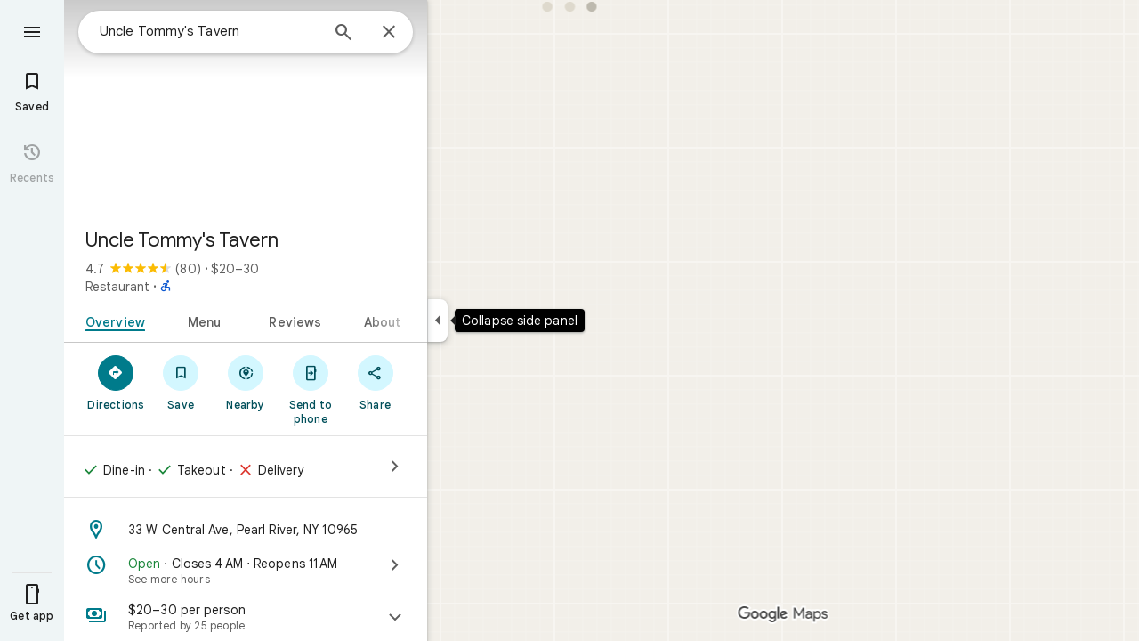

--- FILE ---
content_type: text/javascript; charset=UTF-8
request_url: https://www.google.com/maps/_/js/k=maps.m.en.qZffTIMD1eY.2021.O/ck=maps.m.FnQU3OHpNNs.L.W.O/am=5AAASAIQ/rt=j/d=1/exm=JxdeQb,LsiLPd,SuCOhe,a,b,b8h8i,cQ25Ub,ds,dw,dwi,en,enr,ep,jF2zFd,log,lp,mmm,mo,nrw,ob,owc,per,ppl,pwd,sc,sc2,smi,smr,sp,std,stx,ti,uA7o6c,vcr,vd,vlg,vwr,wrc/ed=1/rs=ACT90oE9cUHuZIbb1E1-gC572OUH4-bXVA/ee=EmZ2Bf:zr1jrb;Jcvnlc:Fm2MUd;JsbNhc:Xd8iUd;K5nYTd:ZDZcre;LBgRLc:XVMNvd;LEikZe:byfTOb,lsjVmc;NJ1rfe:qTnoBf;NPKaK:PVlQOd;Pjplud:PoEs9b;QGR0gd:Mlhmy;SNUn3:ZwDk9d;ScI3Yc:e7Hzgb;Uvc8o:VDovNc;YIZmRd:A1yn5d;Zmbpue:Evvy6c;cEt90b:ws9Tlc;dIoSBb:SpsfSb;dowIGb:ebZ3mb;eBAeSb:zbML3c;iFQyKf:vfuNJf;lOO0Vd:OTA3Ae;oGtAuc:sOXFj;qafBPd:ovKuLd;qddgKe:xQtZb;ugi2Tb:fRlxLd;wR5FRb:siKnQd;yxTchf:KUM7Z/m=x91gh?cb=M
body_size: 1285
content:
"use strict";this._=this._||{};(function(_){var window=this;
try{
_.td("x91gh");
var eCh=function(a){return _.We(a)?a:a.el()},fCh=[],gCh=0,hCh=function(a){for(let b=0;b<a.wga.length;b++)_.dp(a.wga[b],"transition","")},iCh=function(a){a.Ba=!0;a.va.stop();a.H.forEach(function(b){b.promise&&b.promise.cancel("Animation cancelled by downstream promise");b.element&&hCh(b)},a)},jCh=function(a,b){a.Ea[b.id]=!0;_.Ca(a.H,b);b.element&&hCh(b);b.after&&b.after.call(a.U)},kCh=function(a,b){const c=b.callback.call(a.U,b.duration);c?(a=c.then(function(){jCh(this,b)},function(d){b.element&&hCh(b);
if(!(d instanceof _.un))throw Error("Yj`"+b.id+"`"+d);},a),b.promise=c instanceof _.pn?c:a):jCh(a,b)},lCh=class{constructor(a,b){this.N=a;this.U=b;this.Ea={};this.H=[];this.W=0;this.va=new _.vn(750);this.va.listen("tick",function(){Date.now()-this.W>1500&&this.ha.promise.cancel("Animation timed out")},void 0,this);this.Ba=!1;this.ha=_.sn();_.tn(this.ha.promise,()=>{gCh--}).Gl(function(c){c instanceof _.un&&iCh(this)},this);this.Ca=_.XF(this).measure(function(){if(!this.Ba)if(this.N.length==0&&this.H.length==
0)this.Ba=!0,this.va.stop(),this.ha.resolve(void 0);else{this.W=Date.now();for(let f=0;f<this.N.length;f++){const g=this.N[f];var c;if(c=!g.pending){a:{c=g;var d=this.N;if(c.h_.length>0)for(var e=0;e<c.h_.length;e++)if(!this.Ea[c.h_[e]]){c=!0;break a}if(c.element){for(e=0;e<this.H.length;e++)if(this.H[e].element==c.element){c=!0;break a}for(e=0;e<d.length;e++){const h=d[e];if(h.pending&&h.element==c.element){c=!0;break a}}}c=!1}c=!c}c&&(g.pending=!0,g.startTime=this.W+g.delay);g.pending&&g.element&&
g.startTime<=this.W&&(c=g.style,g.prepare&&(c=_.Bd(g.style||{}),g.prepare.call(this.U,c)),g.EFa=c)}}}).Xi(function(){if(!this.Ba){for(var c=0;c<this.N.length;c++){var d=this.N[c];if(d.pending&&d.startTime<=this.W)if(d.pending=!1,this.N.splice(c--,1),this.H.push(d),d.element){const g=d.element,h=d.duration;if(h){d.endTime=this.W+h;var e=d.RHa,f=[];for(const l of e)e=l.property+" "+l.duration+"ms "+l.curve,l.delay&&(e+=" "+l.delay+"ms"),f.push(e);f=f.join(",");for(e=0;e<d.wga.length;e++)_.dp(d.wga[e],
"transition",f)}d.EFa&&_.dp(g,d.EFa);d.rga&&_.Zo(g,d.rga);d.wna&&_.HGa(g,d.wna);h||jCh(this,d)}else kCh(this,d)}for(c=0;c<this.H.length;c++)d=this.H[c],d.endTime<=this.W&&jCh(this,d);this.Ca()}}).rb()}promise(){return this.ha.promise}start(){Date.now();gCh++;this.va.start();this.Ca()}},mCh=class{constructor(a){this.N=[];this.U=a;this.W={};this.H=null}Uc(){return this}step(a){const b=a.id;this.W[b]=!0;let c=null;a.element&&(c=eCh(a.element));let d;a.FOb?(d=a.FOb.map(eCh),d.push(c)):d=[c];let {delay:e,
duration:f,curve:g}=a;e=e||0;f=f||0;let h=null;if(c&&f){g=g||"ease";h=[{property:"all",duration:f,curve:g,delay:0}];for(var l in a.RHa){const p=a.RHa[l],r={property:l,duration:void 0,curve:p.curve||g,delay:p.delay?Math.round(f*p.delay):0};r.duration=p.duration===void 0?f-r.delay:Math.round(f*p.duration);h.push(r)}}l=fCh;a.h_&&(l=Array.isArray(a.h_)?a.h_:[a.h_]);let m,n;a.rga&&(m=a.rga);a.wna&&(n=a.wna);this.N.push({id:b,element:c||null,wga:d,callback:a.callback||null,h_:l,startTime:Number.MAX_VALUE,
endTime:Number.MAX_VALUE,delay:e,duration:f,RHa:h,style:a.style,EFa:null,rga:m||null,wna:n||null,prepare:a.prepare||null,after:a.after||null,promise:null,pending:!1});return this}start(){this.H=new lCh(this.N.slice(0),this.U);this.H.start();return this.H.promise()}};var nCh=async function(a,b){_.Yo(a.getRoot().el(),"BjTeYd");const c=a.oc("qJTHM").el().scrollHeight,d=b?0:c;b=b?c:0;await (new mCh(a)).step({id:"tlkKXe",element:a.oc("qJTHM"),style:{maxHeight:`${d}px`}}).step({id:"Nj9cnf",element:a.oc("qJTHM"),duration:300,style:{maxHeight:`${b}px`}}).start();_.$o(a.getRoot().el(),"BjTeYd")},oCh=class extends _.NR{constructor(){super();this.H=this.getData("enableAnimate").H(!1)}async toggle({type:a,event:b}){a:switch(a){case "click":a=!0;break a;case "keydown":a=
b.key;a=a==="Enter"||a===" ";break a;default:a=!1}if(a&&!_.Xo(this.getRoot().el(),"BjTeYd")){a=this.getRoot();var c=this.oc("tJHJj"),d=this.oc("qJTHM");b=!_.Xo(a.el(),"dWqRCd");c.el().setAttribute("aria-expanded",String(b));d.el().setAttribute("aria-hidden",String(!b));c={aDe:c,kBe:d,Ny:b};this.notify("ErVc1c",c);this.H&&await nCh(this,b);_.bp(a.el(),"dWqRCd");this.trigger("BJmFfb",c)}}};oCh.prototype.$wa$ornU0b=function(){return this.toggle};_.MR(_.IBa,oCh);
_.ud();
}catch(e){_._DumpException(e)}
}).call(this,this._);
// Google Inc.


--- FILE ---
content_type: text/javascript; charset=UTF-8
request_url: https://www.google.com/maps/_/js/k=maps.m.en.qZffTIMD1eY.2021.O/ck=maps.m.FnQU3OHpNNs.L.W.O/am=5AAASAIQ/rt=j/d=1/exm=JxdeQb,LsiLPd,SuCOhe,a,b,b8h8i,cQ25Ub,ds,dw,dwi,en,enr,ep,jF2zFd,log,lp,mmm,mo,nrw,ob,obp,owc,per,ppl,pwd,sc,sc2,smi,smr,sp,std,stx,ti,uA7o6c,vcr,vd,vlg,vwr,wrc,x91gh/ed=1/rs=ACT90oE9cUHuZIbb1E1-gC572OUH4-bXVA/ee=EmZ2Bf:zr1jrb;Jcvnlc:Fm2MUd;JsbNhc:Xd8iUd;K5nYTd:ZDZcre;LBgRLc:XVMNvd;LEikZe:byfTOb,lsjVmc;NJ1rfe:qTnoBf;NPKaK:PVlQOd;Pjplud:PoEs9b;QGR0gd:Mlhmy;SNUn3:ZwDk9d;ScI3Yc:e7Hzgb;Uvc8o:VDovNc;YIZmRd:A1yn5d;Zmbpue:Evvy6c;cEt90b:ws9Tlc;dIoSBb:SpsfSb;dowIGb:ebZ3mb;eBAeSb:zbML3c;iFQyKf:vfuNJf;lOO0Vd:OTA3Ae;oGtAuc:sOXFj;qafBPd:ovKuLd;qddgKe:xQtZb;ugi2Tb:fRlxLd;wR5FRb:siKnQd;yxTchf:KUM7Z/m=m9oV,RAnnUd,i5dxUd,uu7UOe,NJ1rfe,soHxf?cb=M
body_size: 7350
content:
"use strict";this._=this._||{};(function(_){var window=this;
try{
_.td("m9oV");
_.lSb=class{constructor(){this.enabled=!1}Xe(a){this.enabled=a}isEnabled(){return this.enabled}};_.Bf(_.lSb,_.BKa);
_.ud();
}catch(e){_._DumpException(e)}
try{
_.W$c=function(a,b){const c=a.x-b.x;a=a.y-b.y;return c*c+a*a};_.X$c=Math.pow(20/_.FAa(),2);
}catch(e){_._DumpException(e)}
try{
var Z$c,$$c,bad;Z$c=function(a,b){a.Ba||(a.Ba=_.XF(a).measure(function(d){const e=_.VF(d.event,this.N);_.bf(this.N,_.Y$c,{pos:e,inputMode:this.H,event:d.event})}).eu().rb());const c=new _.qsb;c.event=b;a.Ba(c)};$$c=function(a){a.U&&(_.Ma(a.U,function(b){_.$e(b)}),a.U=null);a.ha&&(_.Ma(a.ha,function(b){_.jn(b)}),a.ha=null)};
bad=function(a,b){a.va||(a.va=_.XF(a).measure(function(d){if(d.rT){let e;d.rT.changedTouches?(e=this.N.ownerDocument.createEvent("MouseEvent"),e.initMouseEvent("mouseup",!0,!0,d.rT.view,1,0,0,d.rT.changedTouches[0].clientX,d.rT.changedTouches[0].clientY,!1,!1,!1,!1,0,null)):e=d.rT;d.pos=_.VF(e,this.N)}_.bf(this.N,_.aad,{pos:d.pos,inputMode:d.inputMode,Rr:!d.rT,event:d.rT})}).eu().rb());const c=new _.qsb;c.rT=b;c.inputMode=a.H;a.va(c)};
_.dad=class{constructor(a){this.N=a;this.H=0;this.va=this.Ba=this.ha=this.U=null;this.Ca=!1}start(a,b,c){this.H=b;this.U=[_.Ze(this.N,"blur",this.W,this)];b==2&&(this.U.push(_.Ze(this.N,"touchmove",this.La,this)),this.U.push(_.Ze(this.N,"touchend",this.W,this)));if(b==1){const d=_.Qd(this.N.ownerDocument);this.ha=[_.Uf(d,"mousemove",this.Ga,void 0,this),_.Uf(d,"mouseup",this.Ea,void 0,this),_.Uf(this.N.ownerDocument.documentElement,"selectstart",this.Ka,void 0,this)]}_.bf(this.N,_.cad,{pos:a,inputMode:b,
event:c})}Ga(a){a.preventDefault();Z$c(this,a)}La(a){this.Ca||a.event.cancelable===!1||a.event.preventDefault();Z$c(this,a.event)}Ea(a){a.preventDefault();$$c(this);bad(this,a);this.H=0}Ka(a){a.preventDefault()}W(a){a&&a.event.cancelable!==!1&&a.event.preventDefault();$$c(this);bad(this,a&&a.event);this.H=0}};_.cad="qUuEUd";_.Y$c="j9grLe";_.aad="HUObcd";
}catch(e){_._DumpException(e)}
try{
_.td("RAnnUd");
var obd,qbd,pbd,rbd;obd=function(a,b,c,d){if(b){a.g4=b;d=null;const e=b.changedTouches&&b.changedTouches[0]||b.touches&&b.touches[0];e?d=new _.Bn(e.clientX,e.clientY):b.clientX!==void 0&&(d=new _.Bn(b.clientX,b.clientY));d&&(a.W=b,a.Ya=d,a.Oa===null||c)&&(a.Oa=d)}else a.W=null,a.Oa=null,a.Ya=null,d||(a.g4=null)};qbd=function(a){pbd(a);const b=a.getWindow();a.Nb=[_.Uf(b,"mouseup",()=>{pbd(a);a.La()})]};pbd=function(a){if(a.Nb){for(const b of a.Nb)_.jn(b);a.Nb=null}};
rbd=function(a){a.Bf="WAITING_FOR_MOUSE_CLICK";_.wn(a.fG,500,a)};
_.xU=class extends _.LR{constructor(){super();this.pressed=!1;this.g4=null;this.valid=!0;this.Xa=this.Hb=this.focused=!1;this.label=this.hb=this.W=this.Ya=this.Oa=null;this.Ka=!1;this.Of=0;this.Jb=!0;this.Nb=null;this.xj=_.Ne(_.lSb);this.Bf="INACTIVE";this.ue=new _.Bn(0,0);this.Pb=_.XF(this).Xi(function(){}).eu().rb()}PA(){return!1}Af(){return this.xd()}xd(){return!!this.getRoot().el().disabled}isEnabled(){return!this.Af()}qf(a){this.getRoot().el().disabled=a;this.Wf()}Xe(a){this.qf(!a)}Wf(){_.XF(this).Xi(function(){this.label||
(this.label=this.getRoot().he("id")?(new _.mp(this.Cl().body)).find(`[for="${this.getRoot().he("id")}"]`):new _.lp([]));_.op(this.label,"isDisabled",this.xd())}).eu().rb()()}Sk(){return this.pressed}vA(a){this.pressed!==a&&(this.pressed=a,this.Pb())}iy(){return this.g4}Ee(){return this.valid}Kk(){return this.focused&&_.FL}js(){return this.xj.isEnabled()?_.FL:!0}jk(){return this.Hb}Kn(){return this.Xa}Sb(){obd(this,null,void 0,!0);this.ri();this.Vg();this.Bf="INACTIVE";this.g4=null}kH(){return!1}ZC(a){_.FL=
!1;if(this.Bf==="WAITING_FOR_MOUSE_CLICK")return!0;this.Ka=!1;if(!this.xd()&&this.Bf==="INACTIVE"){a=a.event;const b=a.altKey||a.ctrlKey||a.shiftKey||a.metaKey;a.which!==1||this.kH()&&b||(this.hb=a,this.Bf="WAITING_FOR_MOUSE_CLICK",obd(this,a),this.ri(),qbd(this),this.Ka=!0)}return!1}iT(){return this.Bf==="WAITING_FOR_MOUSE_CLICK"?(pbd(this),!0):!1}va(){this.Hb=!0;return!1}Ba(a){this.Hb=!1;obd(this,a.event);this.pressed&&this.Vg(!0);return!1}kz(a){_.FL=!1;a=a.event;this.xd()||this.pressed||this.Bf!==
"INACTIVE"||!a.touches||a.touches.length!==1||(this.Bf="TOUCH_DELAY",this.hb=a,this.Xa=!0,obd(this,a,!0),this.Jb=!1,window.performance?.now&&(this.Of=window.performance.now()),_.wn(this.Ie,75,this),_.XF(this).measure(function(){this.ue=_.UF(this.getRoot().el())}).eu().rb()());return!1}Rp(a){obd(this,a.event);this.Jb||window.performance.now()-this.Of>=75&&this.Ie();_.XF(this).measure(this.zd).eu().rb()();return!1}LK(){this.Xa=!1;this.release();return!1}Ln(){this.Xa=!1;this.La();return!1}click(a){if(this.Bf===
"WAITING_FOR_MOUSE_CLICK")return this.Vg(),this.Bf="INACTIVE",this.Ka=!1;a=this.Dd(a);this.xd()||this.pressed||this.Bf!=="INACTIVE"||!a||this.Sb();return this.Ka=!1}Dt(a){if(this.kH())return!0;this.g4=a.event;return this.click(a)}Dd(a){return!a.event.initMouseEvent||!this.Ka}focus(){this.focused=!0;this.Pb();this.trigger("AHmuwe");return!1}blur(){const a=!_.mg||!_.jf&&!_.lg.uz;this.Bf==="TOUCH_DELAY"||!a&&this.Bf==="WAITING_FOR_MOUSE_CLICK"||(this.Ka=this.focused=!1,_.wn(this.La,5,this),this.trigger("O22p3e"));
return!1}contextmenu(){this.La();return!1}Ie(){this.Jb||(this.Jb=!0,this.Bf==="TOUCH_DELAY"&&(_.wn(this.tg,180,this),this.Bf="ACTIVE_HOLDING",this.ri()))}tg(){this.Bf==="ACTIVE_HOLDING"&&(this.Bf="HOLDING",this.hb&&(this.hb=null))}fG(){this.Bf==="WAITING_FOR_MOUSE_CLICK"&&this.La()}release(){this.zd();this.Bf==="HOLDING"||this.Bf==="ACTIVE_HOLDING"?rbd(this):this.Bf==="TOUCH_DELAY"&&(this.Bf="RELEASING",this.ri(),rbd(this),obd(this,null));obd(this,null)}La(){this.Bf==="TOUCH_DELAY"?this.Bf="INACTIVE":
this.Bf!=="INACTIVE"&&(this.Bf="INACTIVE",this.Vg(!0));this.Pb()}Ni(){const a=this.getRoot().el();return this.W?_.VF(this.W,a):new _.Bn(a.clientWidth/2,a.clientHeight/2)}Bi(){return this.W}Nd(){return!!this.W&&!!window.TouchEvent&&this.W instanceof TouchEvent}hi(a){return _.VF(a.event,this.getRoot().el())}ri(){this.vA(!0)}Vg(a,b){this.vA(!1);a||this.trigger("JIbuQc",b)}eh(){this.vA(!0)}dh(){this.vA(!1)}qg(){}Ph(){return null}zg(){this.release()}zd(){if((this.Nd()&&this.Oa&&this.Ya?_.W$c(this.Ya,this.Oa):
_.W$c(_.UF(this.getRoot().el()),this.ue))>_.X$c)switch(this.Bf){case "TOUCH_DELAY":this.Bf="INACTIVE";break;case "ACTIVE_HOLDING":case "HOLDING":this.Bf="INACTIVE",this.Vg(!0)}}};_.xU.prototype.sZ=_.aa(454);_.xU.prototype.$wa$Hp74Ud=function(){return this.zg};_.xU.prototype.$wa$TWkaKc=function(){return this.Ph};_.xU.prototype.$wa$Mlp4Hf=function(){return this.qg};_.xU.prototype.$wa$mQiROb=function(){return this.dh};_.xU.prototype.$wa$BIGU4d=function(){return this.eh};_.xU.prototype.$wa$jz8gV=function(){return this.ri};
_.xU.prototype.$wa$uhhy1=function(){return this.hi};_.xU.prototype.$wa$t9Gapd=function(){return this.Nd};_.xU.prototype.$wa$N1hOyf=function(){return this.Bi};_.xU.prototype.$wa$kgcjFf=function(){return this.Ni};_.xU.prototype.$wa$mg9Pef=function(){return this.contextmenu};_.xU.prototype.$wa$O22p3e=function(){return this.blur};_.xU.prototype.$wa$AHmuwe=function(){return this.focus};_.xU.prototype.$wa$CUGPDc=function(){return this.Dd};_.xU.prototype.$wa$vhIIDb=function(){return this.Dt};
_.xU.prototype.$wa$cOuCgd=function(){return this.click};_.xU.prototype.$wa$JMtRjd=function(){return this.Ln};_.xU.prototype.$wa$yfqBxc=function(){return this.LK};_.xU.prototype.$wa$FwuNnf=function(){return this.Rp};_.xU.prototype.$wa$p6p2H=function(){return this.kz};_.xU.prototype.$wa$JywGue=function(){return this.Ba};_.xU.prototype.$wa$tfO1Yc=function(){return this.va};_.xU.prototype.$wa$lbsD7e=function(){return this.iT};_.xU.prototype.$wa$UX7yZ=function(){return this.ZC};
_.xU.prototype.$wa$QU9ABe=function(){return this.kH};_.xU.prototype.$wa$dReUsb=function(){return this.Sb};_.xU.prototype.$wa$TbSmRe=function(){return this.Kn};_.xU.prototype.$wa$CVWi4d=function(){return this.jk};_.xU.prototype.$wa$GrxScd=function(){return this.js};_.xU.prototype.$wa$u3bW4e=function(){return this.Kk};_.xU.prototype.$wa$If42bb=function(){return this.Ee};_.xU.prototype.$wa$qEYSde=function(){return this.iy};_.xU.prototype.$wa$y7OZL=function(){return this.Sk};
_.xU.prototype.$wa$varnkb=function(){return this.Wf};_.xU.prototype.$wa$yXgmRe=function(){return this.isEnabled};_.xU.prototype.$wa$qezFbc=function(){return this.xd};_.xU.prototype.$wa$RDPZE=function(){return this.Af};_.xU.prototype.$wa$V5VDZb=function(){return this.PA};
_.ud();
}catch(e){_._DumpException(e)}
try{
_.td("i5dxUd");
/*

 Copyright 2019 Google Inc.

 Permission is hereby granted, free of charge, to any person obtaining a copy
 of this software and associated documentation files (the "Software"), to deal
 in the Software without restriction, including without limitation the rights
 to use, copy, modify, merge, publish, distribute, sublicense, and/or sell
 copies of the Software, and to permit persons to whom the Software is
 furnished to do so, subject to the following conditions:

 The above copyright notice and this permission notice shall be included in
 all copies or substantial portions of the Software.

 THE SOFTWARE IS PROVIDED "AS IS", WITHOUT WARRANTY OF ANY KIND, EXPRESS OR
 IMPLIED, INCLUDING BUT NOT LIMITED TO THE WARRANTIES OF MERCHANTABILITY,
 FITNESS FOR A PARTICULAR PURPOSE AND NONINFRINGEMENT. IN NO EVENT SHALL THE
 AUTHORS OR COPYRIGHT HOLDERS BE LIABLE FOR ANY CLAIM, DAMAGES OR OTHER
 LIABILITY, WHETHER IN AN ACTION OF CONTRACT, TORT OR OTHERWISE, ARISING FROM,
 OUT OF OR IN CONNECTION WITH THE SOFTWARE OR THE USE OR OTHER DEALINGS IN
 THE SOFTWARE.
*/
/*

 Copyright 2016 Google Inc.

 Permission is hereby granted, free of charge, to any person obtaining a copy
 of this software and associated documentation files (the "Software"), to deal
 in the Software without restriction, including without limitation the rights
 to use, copy, modify, merge, publish, distribute, sublicense, and/or sell
 copies of the Software, and to permit persons to whom the Software is
 furnished to do so, subject to the following conditions:

 The above copyright notice and this permission notice shall be included in
 all copies or substantial portions of the Software.

 THE SOFTWARE IS PROVIDED "AS IS", WITHOUT WARRANTY OF ANY KIND, EXPRESS OR
 IMPLIED, INCLUDING BUT NOT LIMITED TO THE WARRANTIES OF MERCHANTABILITY,
 FITNESS FOR A PARTICULAR PURPOSE AND NONINFRINGEMENT. IN NO EVENT SHALL THE
 AUTHORS OR COPYRIGHT HOLDERS BE LIABLE FOR ANY CLAIM, DAMAGES OR OTHER
 LIABILITY, WHETHER IN AN ACTION OF CONTRACT, TORT OR OTHERWISE, ARISING FROM,
 OUT OF OR IN CONNECTION WITH THE SOFTWARE OR THE USE OR OTHER DEALINGS IN
 THE SOFTWARE.
*/
var sbd=function(a=window){let b=!1;try{const c={get passive(){b=!0;return!1}},d=()=>{};a.document.addEventListener("test",d,c);a.document.removeEventListener("test",d,c)}catch(c){b=!1}return b},ubd=function(){var a=window.CSS;if(typeof tbd==="boolean")return tbd;if(!a||typeof a.supports!=="function")return!1;var b=a.supports("--css-vars","yes");a=a.supports("(--css-vars: yes)")&&a.supports("color","#00000000");return tbd=b=b||a};var vbd=class{static get H(){return{}}static get hu(){return{}}static get N(){return{}}static get U(){return{}}constructor(a={}){this.H=a}init(){}destroy(){}};var wbd,xbd;wbd={pMa:"mdc-ripple-upgraded--background-focused",usa:"mdc-ripple-upgraded--foreground-activation",vsa:"mdc-ripple-upgraded--foreground-deactivation",DOa:"mdc-ripple-upgraded",Gxa:"mdc-ripple-upgraded--unbounded"};xbd={Fxb:"--mdc-ripple-fg-scale",Gxb:"--mdc-ripple-fg-size",Hxb:"--mdc-ripple-fg-translate-end",Ixb:"--mdc-ripple-fg-translate-start",Jxb:"--mdc-ripple-left",Kxb:"--mdc-ripple-top"};_.ybd={zMa:225,N8a:150,v9a:.6,xl:10,Kdb:300};var tbd;var zbd=["touchstart","pointerdown","mousedown","keydown"],Abd=["touchend","pointerup","mouseup","contextmenu"],Bbd=[],Cbd=function(){return{uya:void 0,JXa:!1,Pka:!1,GEa:!1,VLa:!1,k_:!1}},Ebd=function(a){const b=yU.H.vsa,c=a.U.Pka;!a.U.JXa&&c||!a.Ba||(Dbd(a),a.H.De(b),a.ha=setTimeout(()=>{a.H.ie(b)},_.ybd.N8a))},Ibd=function(a){const b=a.U;if(b.Pka){var c={...b};b.GEa?(requestAnimationFrame(()=>{Fbd(a,c)}),Gbd(a)):(Hbd(a),requestAnimationFrame(()=>{a.U.JXa=!0;Fbd(a,c);Gbd(a)}))}},Jbd=function(a,b){if(b){for(const c of zbd);
a.H.ZS()}},Kbd=function(a){a.N=a.H.sq();var b=Math.max(a.N.height,a.N.width);a.Ka=a.H.ZS()?b:Math.sqrt(Math.pow(a.N.width,2)+Math.pow(a.N.height,2))+yU.N.xl;b=Math.floor(b*yU.N.v9a);a.H.ZS()&&b%2!==0?a.Yz=b-1:a.Yz=b;a.Ga=`${a.Ka/a.Yz}`;b=yU.hu.Jxb;const c=yU.hu.Kxb,d=yU.hu.Fxb;a.H.lU(yU.hu.Gxb,`${a.Yz}px`);a.H.lU(d,a.Ga);a.H.ZS()&&(a.Ca={left:Math.round(a.N.width/2-a.Yz/2),top:Math.round(a.N.height/2-a.Yz/2)},a.H.lU(b,`${a.Ca.left}px`),a.H.lU(c,`${a.Ca.top}px`))},Lbd=function(a){const b=yU.hu;Object.keys(b).forEach(c=>
{c.indexOf("VAR_")===0&&a.H.lU(b[c],null)})},Mbd=function(a){for(const b of zbd);a.H.ZS()},Hbd=function(a){for(const b of Abd)a.H.ZUa(b,a.Ea)},Pbd=function(a,b){if(!a.H.Xs()){var c=a.U;if(!c.Pka){var d=a.La;d&&b!==void 0&&d.type!==b.type||(c.Pka=!0,c.GEa=b===void 0,c.uya=b,c.VLa=c.GEa?!1:b!==void 0&&(b.type==="mousedown"||b.type==="touchstart"||b.type==="pointerdown"),b!==void 0&&Bbd.length>0&&Bbd.some(e=>a.H.lUa(e))?Gbd(a):(b!==void 0&&(Bbd.push(b.target),Nbd(a,b)),c.k_=b!==void 0&&b.type==="keydown"?
a.H.yr():!0,c.k_&&Obd(a),requestAnimationFrame(()=>{Bbd=[];c.k_||b===void 0||b.key!==" "&&b.keyCode!==32||(c.k_=b!==void 0&&b.type==="keydown"?a.H.yr():!0,c.k_&&Obd(a));c.k_||(a.U=Cbd())})))}}},Nbd=function(a,b){if(b.type!=="keydown")for(const c of Abd)a.H.x1a(c,a.Ea)},Gbd=function(a){a.La=a.U.uya;a.U=Cbd();setTimeout(()=>a.La=void 0,yU.N.Kdb)},Obd=function(a){const b=yU.hu.Ixb,c=yU.hu.Hxb,d=yU.H.vsa,e=yU.H.usa,f=yU.N.zMa;Kbd(a);let g="",h="";if(!a.H.ZS()){const {Gj:l,Bk:m}=Qbd(a);g=`${l.x}px, ${l.y}px`;
h=`${m.x}px, ${m.y}px`}a.H.lU(b,g);a.H.lU(c,h);clearTimeout(a.W);clearTimeout(a.ha);Dbd(a);a.H.ie(d);a.H.sq();a.H.De(e);a.W=setTimeout(()=>{a.Oa()},f)},Qbd=function(a){var b=a.U.uya;if(a.U.VLa){var c=a.H.xXa(),d=a.H.sq();if(b){var e=c.x+d.left;c=c.y+d.top;b.type==="touchstart"?(e=b.changedTouches[0].pageX-e,b=b.changedTouches[0].pageY-c):(e=b.pageX-e,b=b.pageY-c);b={x:e,y:b}}else b={x:0,y:0}}else b={x:a.N.width/2,y:a.N.height/2};b={x:b.x-a.Yz/2,y:b.y-a.Yz/2};return{Gj:b,Bk:{x:a.N.width/2-a.Yz/2,y:a.N.height/
2-a.Yz/2}}},Dbd=function(a){a.H.ie(yU.H.usa);a.Ba=!1;a.H.sq()},Fbd=function(a,{VLa:b,k_:c}){(b||c)&&Ebd(a)},yU=class extends vbd{static get H(){return wbd}static get hu(){return xbd}static get N(){return _.ybd}static get U(){return{De:()=>{},yza:()=>!0,sq:()=>({top:0,right:0,bottom:0,left:0,width:0,height:0}),lUa:()=>!0,ZUa:()=>{},LCb:()=>{},MCb:()=>{},xXa:()=>({x:0,y:0}),yr:()=>!0,Xs:()=>!0,ZS:()=>!0,x1a:()=>{},ZLb:()=>{},bMb:()=>{},ie:()=>{},lU:()=>{}}}constructor(a){super({...yU.U,...a});this.Ba=
!1;this.ha=this.W=0;this.Ga="0";this.N={width:0,height:0};this.Ka=this.va=this.Yz=0;this.Ca={left:0,top:0};this.U=Cbd();this.Oa=()=>{this.Ba=!0;Ebd(this)};this.Ea=()=>{Ibd(this)}}init(){const a=this.H.yza();Jbd(this,a);if(a){const b=yU.H.DOa,c=yU.H.Gxa;requestAnimationFrame(()=>{this.H.De(b);this.H.ZS()&&(this.H.De(c),Kbd(this))})}}destroy(){if(this.H.yza()){this.W&&(clearTimeout(this.W),this.W=0,this.H.ie(yU.H.usa));this.ha&&(clearTimeout(this.ha),this.ha=0,this.H.ie(yU.H.vsa));const a=yU.H.DOa,
b=yU.H.Gxa;requestAnimationFrame(()=>{this.H.ie(a);this.H.ie(b);Lbd(this)})}Mbd(this);Hbd(this)}yc(a){Pbd(this,a)}Vd(){Ibd(this)}layout(){this.va&&cancelAnimationFrame(this.va);this.va=requestAnimationFrame(()=>{Kbd(this);this.va=0})}};var Rbd,Sbd,Tbd;Rbd=yU.H;Sbd={"mdc-ripple-upgraded":"VfPpkd-ksKsZd-mWPk3d","mdc-ripple-upgraded--unbounded":"VfPpkd-ksKsZd-mWPk3d-OWXEXe-ZNMTqd","mdc-ripple-upgraded--background-focused":"VfPpkd-ksKsZd-mWPk3d-OWXEXe-AHe6Kc-focused","mdc-ripple-upgraded--foreground-activation":"VfPpkd-ksKsZd-mWPk3d-OWXEXe-Tv8l5d-lJfZMc","mdc-ripple-upgraded--foreground-deactivation":"VfPpkd-ksKsZd-mWPk3d-OWXEXe-Tv8l5d-OmS1vf"};
Tbd=function(a){const b=a.Vf(),c=a.sq(),d=_.af(b.el());return{yza:()=>ubd(),ZS:()=>a.Jv(),yr:()=>a.yr(),Xs:()=>a.Xs(),De:e=>b.De(Sbd[e]),ie:e=>b.ie(Sbd[e]),lUa:e=>b.el().contains(e),ZLb:()=>{},LCb:()=>{},x1a:(e,f)=>{d.documentElement.addEventListener(e,f,sbd(window)?{passive:!0}:!1)},ZUa:(e,f)=>{d.documentElement.removeEventListener(e,f,sbd(window)?{passive:!0}:!1)},bMb:()=>{},MCb:()=>{},lU:(e,f)=>{b.Fc().style.setProperty(e,f)},sq:()=>c,xXa:()=>({x:window.pageXOffset,y:window.pageYOffset})}};
_.zU=function(a,b){if(!ubd())return null;const c=b.Vf().el();let d=a.H.get(c);d||(b=Tbd(b),d=new yU(b),d.init(),a.H.set(c,d));return d};_.AU=function(a,b,c){if(b.yr()&&ubd()){var d=b.Vf().el();(d=a.H.get(d))||(d=_.zU(a,b));c===null&&(c=void 0);d&&d.yc(c)}};_.BU=function(a,b){b=b.Vf().el();(a=a.H.get(b))&&a.Vd()};_.CU=function(a,b,{js:c}={js:!0}){const d=b instanceof _.mp?b:b.Vf();c?d.De(Sbd[Rbd.pMa]):b instanceof _.mp||_.zU(a,b)};
_.DU=function(a,b){b=b instanceof _.mp?b:b.Vf();b.ie(Sbd[Rbd.pMa]);b=b.el();const c=a.H.get(b);c&&(c.destroy(),a.H.delete(b))};_.EU=class{constructor(){this.H=new Map}};_.Bf(_.EU,_.HJa);
_.ud();
}catch(e){_._DumpException(e)}
try{
_.vU=function(a){a.getData("enableSkip").H(!1)&&_.IF(a.el(),()=>!0)};
}catch(e){_._DumpException(e)}
try{
var mdd;_.ldd=function(a,b,c){const d=new Set(b?b.split(" "):[]),e=new Set(c?c.split(" "):[]);b=[...e].filter(f=>!d.has(f));c=[...d].filter(f=>!e.has(f));for(const f of b)f&&a.De(f);for(const f of c)f&&a.ie(f)};
_.IU=function(a,b,{CO:c}={}){var d=new Map;const e=/([^ =]+)=(?:'([^']+)'|"([^"]+)")/g,f=b.matchAll(e);for(const h of f)d.set(h[1],_.Pm(h[2]??h[3]));b=b.replace(e,"").split(" ");for(var g of b)g&&d.set(g,"");for(const h of Array.from(a.el().attributes))g=h.name,mdd.has(g)||c&&c.has(g)||d.has(g)||_.qp(a,g);for(const [h,l]of d)c=h,d=l,a.he(c)!==d&&_.pp(a,c,d)};mdd=new Set("jsname jscontroller jsaction class style id data-idom-class data-disable-idom".split(" "));
}catch(e){_._DumpException(e)}
try{
_.td("uu7UOe");
var pdd;_.ndd=function(a,b,c){a.Xb!==null?(_.ldd(a.getRoot(),a.Xb,c),a.Xb=null):_.ldd(a.getRoot(),b,c)};_.odd=function(a){var b=a.Ga();a=b?.getData("tooltipIsRich").H(!1);b=b?.getData("tooltipIsPersistent").H(!1);return{IX:a,VS:b}};pdd=async function(a){if(!a.Ta){a.Ce=!0;try{const {Gb:b}=await _.Re(a,{Gb:{Ne:_.$Ka}});a.Ta=b.Ne}catch(b){if(b instanceof _.Gja)return;throw b;}}return a.Ta};
_.JU=class extends _.xU{constructor(){super();this.Sf=_.Ne(_.EU);this.Ce=!1;this.Xb=_.Ef(this.getData("idomClass"));_.vU(this.getRoot())}Vf(){return this.getRoot()}yr(){return this.pressed}Xs(){return this.xd()}Jv(){return _.np(this.getRoot(),"VfPpkd-icon-LgbsSe")}sq(){return(_.np(this.getRoot(),"VfPpkd-icon-LgbsSe")?this.oc("s3Eaab"):this.Vf()).el().getBoundingClientRect()}ri(){super.ri();_.AU(this.Sf,this,this.W)}Vg(a,b){super.Vg(a,b);_.BU(this.Sf,this)}click(a){if(!this.xd()&&this.H()){const {IX:b,
VS:c}=_.odd(this);b&&c?this.Kc():this.N(3)}return super.click(a)}focus(a){a=super.focus(a);_.CU(this.Sf,this,{js:super.js()});super.Kk()&&this.getRoot().De("gmghec");this.H()&&super.Kk()&&this.En(2);return a}blur(a){_.DU(this.Sf,this);this.getRoot().ie("gmghec");this.H()&&this.N(7,a.event);return super.blur(a)}va(a){this.H()&&this.En(1);return super.va(a)}Ba(a){a=super.Ba(a);this.H()&&this.N(1);return a}kz(a){a=super.kz(a);this.H()&&this.En(5);return a}LK(a){a=super.LK(a);this.H()&&this.N(5);return a}H(){const a=
this.wb();return a?a.Eb().length>0:!1}wb(){if(this.getRoot().getData("tooltipEnabled").H(!1)){var a=_.Ef(this.getRoot().getData("tooltipId"));!a&&this.getRoot().he("aria-describedby")&&(a=this.getRoot().he("aria-describedby"));a||(_.IR(this.getRoot(),"[data-tooltip-id]").isEmpty()?_.IR(this.getRoot(),"[aria-describedby]").isEmpty()||(a=_.IR(this.getRoot(),"[aria-describedby]").he("aria-describedby")):a=_.Mm(_.IR(this.getRoot(),"[data-tooltip-id]").getData("tooltipId"),""));a=a||null}else a=null;return a?
(a=this.Cl().getElementById(a))?new _.mp(a):null:null}Ga(){const a=this.getRoot();if(!a.el().isConnected||!this.getRoot().getData("tooltipEnabled").H(!1))return null;if(a.getData("tooltipId").N()||a.he("aria-describedby"))return a;let b=_.IR(a,"[data-tooltip-id]");if(!b.isEmpty())return b.first();b=_.IR(a,"[aria-describedby]");return b.isEmpty()?null:b.first()}Re(){return this.getRoot().getData("isGm3Button").H(!1)}async En(a){const b=this.Ga();if(b&&b.el().isConnected){var c=await pdd(this);c&&b.el().isConnected&&
(a=c.En(b.el(),a))&&this.Pj(a)}}async N(a,b){const c=this.Ga();if(c&&this.Ce){const d=await (this.Ta??pdd(this));d&&d.N(c.el(),a,b)}}async Kc(){const a=this.Ga();if(a){const b=await pdd(this);b&&a.el().isConnected&&b.ha(a.el())}}async Ea(){this.H()&&this.Ta&&this.Ta.Ea()}contextmenu(a){super.contextmenu(a);return!0}Ca(){_.DU(this.Sf,this);this.Kk()?_.CU(this.Sf,this,{js:this.js()}):_.zU(this.Sf,this)}};_.JU.prototype.$wa$Mkz1i=function(){return this.Ca};_.JU.prototype.$wa$mg9Pef=function(){return this.contextmenu};
_.JU.prototype.$wa$fLiPzd=function(){return this.Ea};_.JU.prototype.$wa$yiFRid=function(){return this.Kc};_.JU.prototype.$wa$ItCXyd=function(){return this.Re};_.JU.prototype.$wa$IrH4te=function(){return this.Ga};_.JU.prototype.$wa$XwOqFd=function(){return this.wb};_.JU.prototype.$wa$cHeRTd=function(){return this.H};_.JU.prototype.$wa$yfqBxc=function(){return this.LK};_.JU.prototype.$wa$p6p2H=function(){return this.kz};_.JU.prototype.$wa$JywGue=function(){return this.Ba};
_.JU.prototype.$wa$tfO1Yc=function(){return this.va};_.JU.prototype.$wa$O22p3e=function(){return this.blur};_.JU.prototype.$wa$AHmuwe=function(){return this.focus};_.JU.prototype.$wa$cOuCgd=function(){return this.click};_.JU.prototype.$wa$jz8gV=function(){return this.ri};_.JU.prototype.$wa$ek3GPb=function(){return this.sq};_.JU.prototype.$wa$ZMyDuc=function(){return this.Jv};_.JU.prototype.$wa$VMu6Hb=function(){return this.Xs};_.JU.prototype.$wa$fkGEZ=function(){return this.yr};
_.JU.prototype.$wa$mlK5wb=function(){return this.Vf};
_.ud();
}catch(e){_._DumpException(e)}
try{
_.td("qTnoBf");

_.ud();
}catch(e){_._DumpException(e)}
try{
_.td("NJ1rfe");
_.HF=new _.To(_.vg);
_.ud();
}catch(e){_._DumpException(e)}
try{
_.qdd=function(a,b,c,d,e){function f(l){l=(c.N()||_.np(a,"VfPpkd-LgbsSe-OWXEXe-icon-M1Soyc")||_.np(a,"VfPpkd-LgbsSe-OWXEXe-icon-UbuQg"))&&!l.size()||l.size()>1;return!c?.H()||l}if(!f(a.find(".VfPpkd-kBDsod"))){var g=a.find(".VfPpkd-kBDsod");if(!f(g))if(c.N())d.Ix(g.el(),c.H());else{var h=!!c?.H()?.toString();h?(g.size()?d.Ix(g.el(),c.H()):(d=d.Zf(c.H()),c.Ca()?b.after(d):b.before(d)),b=c.Ca()?"VfPpkd-LgbsSe-OWXEXe-icon-UbuQg":"VfPpkd-LgbsSe-OWXEXe-icon-M1Soyc",a.ie(b==="VfPpkd-LgbsSe-OWXEXe-icon-UbuQg"?
"VfPpkd-LgbsSe-OWXEXe-icon-M1Soyc":"VfPpkd-LgbsSe-OWXEXe-icon-UbuQg"),a.De(b),h&&!g.size()&&e()):(g.remove(),a.ie("VfPpkd-LgbsSe-OWXEXe-icon-UbuQg"),a.ie("VfPpkd-LgbsSe-OWXEXe-icon-M1Soyc"),g.size()&&e())}}};
}catch(e){_._DumpException(e)}
try{
_.KU=function(a){return!a.getData("disableIdom").H(!1)&&!a.getData("enableSkip").H(!1)};_.LU=function(a){return a.getData("syncIdomState").H(!1)};_.rdd=function(a,b){for(let c=0;c<a.size();c++){const d=a.lp(c);b.call(void 0,d,c)}};
}catch(e){_._DumpException(e)}
try{
_.td("soHxf");
var sdd;sdd=new Set(["aria-label","disabled"]);
_.tdd=class extends _.JU{constructor(){super();this.Hq=_.Ne(_.HF);if(_.KU(this.getRoot())&&(_.np(this.getRoot(),"VfPpkd-LgbsSe")||_.np(this.getRoot(),"VfPpkd-icon-LgbsSe"))){var a=this.getRoot().el(),b=this.Sn.bind(this);a.__soy_skip_handler=b}}Yb(){return this.Io("V67aGc").Eb()}Oc(a){_.HR(this.Io("V67aGc"),a)}Nc(a){_.pd([(0,_.Mc)`aria-`],this.getRoot().el(),"aria-label",a)}Sn(a,b){var c=b.Yb();b.N()||typeof c!=="string"||c===this.oc("V67aGc").Eb()||(this.Oc(c.toString()),this.Ca());_.qdd(this.getRoot(),
_.JR(this,"V67aGc"),b,this.Hq,()=>{this.Ca()});!!b.xd()!==this.Af()&&this.qf(!!b.xd());c=b.Hc();c!==this.getRoot().he("aria-label")&&(c?_.pd([(0,_.Mc)`aria-`],this.getRoot().el(),"aria-label",c):_.qp(this.getRoot(),"aria-label"));_.ndd(this,a.data.Rb,b.data.Rb);a=(a=b.data.attributes)?a.toString():"";_.IU(this.getRoot(),a,{CO:sdd});return!0}};_.tdd.prototype.$wa$SQpL2c=function(){return this.Yb};_.GR(_.tdd,_.lKa);
_.ud();
}catch(e){_._DumpException(e)}
}).call(this,this._);
// Google Inc.
